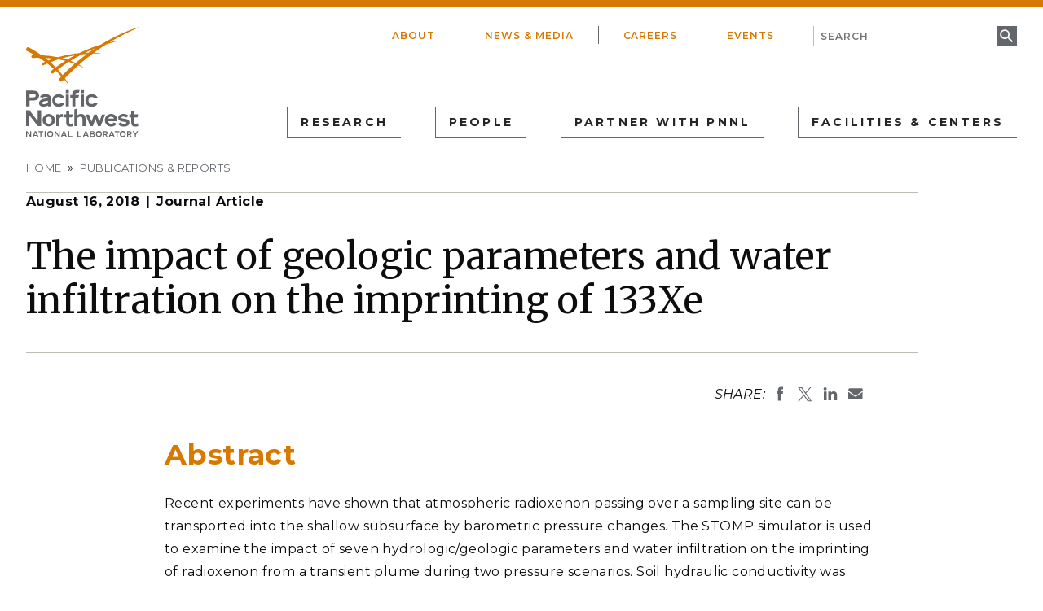

--- FILE ---
content_type: text/html; charset=UTF-8
request_url: https://www.pnnl.gov/publications/impact-geologic-parameters-and-water-infiltration-imprinting-133xe
body_size: 72859
content:


<!DOCTYPE html>
<html lang="en" dir="ltr" prefix="og: https://ogp.me/ns#" class="no-js">
  <head>
    <meta charset="utf-8" />
<link rel="canonical" href="https://www.pnnl.gov/publications/impact-geologic-parameters-and-water-infiltration-imprinting-133xe" />
<meta property="og:site_name" content="PNNL" />
<meta property="og:url" content="https://www.pnnl.gov/publications/impact-geologic-parameters-and-water-infiltration-imprinting-133xe" />
<meta property="og:title" content="The impact of geologic parameters and water infiltration on the imprinting of 133Xe" />
<meta property="og:updated_time" content="2019-01-02T04:00:00-0800" />
<meta property="article:publisher" content="https://www.facebook.com/PNNLgov" />
<meta property="article:published_time" content="2018-08-16T05:00:00-0700" />
<meta property="article:modified_time" content="2019-01-02T04:00:00-0800" />
<meta name="dcterms.title" content="The impact of geologic parameters and water infiltration on the imprinting of 133Xe" />
<meta name="dcterms.publisher" content="Pacific Northwest National Laboratory" />
<meta name="twitter:card" content="summary_large_image" />
<meta name="twitter:site" content="@PNNLab" />
<meta name="twitter:title" content="The impact of geologic parameters and water infiltration on the imprinting of 133Xe" />
<meta name="msvalidate.01" content="4929B4935AFFF75296D95B26EF075022" />
<meta name="facebook-domain-verification" content="7nelq0wikwqwb0kr5hla66xaol01zp" />
<meta name="google-site-verification" content="wEePteTXTZb6GZGMJpTKA2W8luCP4XYSEgGOmqCVy4M" />
<meta name="Generator" content="Drupal 9 (https://www.drupal.org)" />
<meta name="MobileOptimized" content="width" />
<meta name="HandheldFriendly" content="true" />
<meta name="viewport" content="width=device-width, initial-scale=1.0" />
<meta http-equiv="x-ua-compatible" content="ie=edge" />
<link rel="icon" href="/favicon.ico" type="image/vnd.microsoft.icon" />

    <title>The impact of geologic parameters and water infiltration on the imprinting of 133Xe | Journal Article | PNNL</title>
    <link rel="stylesheet" media="all" href="/core/themes/stable/css/system/components/ajax-progress.module.css?t94j38" />
<link rel="stylesheet" media="all" href="/core/themes/stable/css/system/components/autocomplete-loading.module.css?t94j38" />
<link rel="stylesheet" media="all" href="/core/themes/stable/css/system/components/js.module.css?t94j38" />
<link rel="stylesheet" media="all" href="/core/themes/stable/css/system/components/sticky-header.module.css?t94j38" />
<link rel="stylesheet" media="all" href="/core/themes/stable/css/system/components/system-status-counter.css?t94j38" />
<link rel="stylesheet" media="all" href="/core/themes/stable/css/system/components/system-status-report-counters.css?t94j38" />
<link rel="stylesheet" media="all" href="/core/themes/stable/css/system/components/system-status-report-general-info.css?t94j38" />
<link rel="stylesheet" media="all" href="/core/themes/stable/css/system/components/tabledrag.module.css?t94j38" />
<link rel="stylesheet" media="all" href="/core/themes/stable/css/system/components/tablesort.module.css?t94j38" />
<link rel="stylesheet" media="all" href="/core/themes/stable/css/system/components/tree-child.module.css?t94j38" />
<link rel="stylesheet" media="all" href="/modules/contrib/paragraphs/css/paragraphs.unpublished.css?t94j38" />
<link rel="stylesheet" media="all" href="//fonts.googleapis.com/css?family=Merriweather:300,400,400i,700,700i|Montserrat:300,300i,400,400i,500,500i,600,600i,700,700i,800,800i" />
<link rel="stylesheet" media="all" href="/themes/gesso/css/styles.css?t94j38" />

    <script type="application/json" data-drupal-selector="drupal-settings-json">{"path":{"baseUrl":"\/","scriptPath":null,"pathPrefix":"","currentPath":"node\/50730","currentPathIsAdmin":false,"isFront":false,"currentLanguage":"en"},"pluralDelimiter":"\u0003","suppressDeprecationErrors":true,"gtm":{"tagId":null,"settings":{"data_layer":"dataLayer","include_classes":false,"allowlist_classes":"","blocklist_classes":"","include_environment":false,"environment_id":"","environment_token":""},"tagIds":["GTM-KVQ4F9QJ"]},"gtag":{"tagId":"","consentMode":false,"otherIds":[],"events":[],"additionalConfigInfo":[]},"ajaxPageState":{"libraries":"gesso\/global,google_tag\/gtag,google_tag\/gtag.ajax,google_tag\/gtm,mathjax\/setup,paragraphs\/drupal.paragraphs.unpublished,pnnl_search\/search_auto_submit,system\/base","theme":"gesso","theme_token":null},"ajaxTrustedUrl":{"\/search":true},"mathjax":{"config_type":1,"config":{"tex2jax":{"inlineMath":[["\\(","\\)"]],"processEscapes":"true"},"showProcessingMessages":"false","messageStyle":"none"}},"user":{"uid":0,"permissionsHash":"5c066a186b8004ea69455bd34b614c2a7169e8fb6e87479a96422b110a6f8a4f"}}</script>
<script src="/themes/gesso/js/lib/modernizr.min.js?v=3.11.7"></script>
<script src="/core/assets/vendor/jquery/jquery.min.js?v=3.6.3"></script>
<script src="/core/misc/modernizr-additional-tests.js?v=3.11.7"></script>
<script src="/core/misc/polyfills/nodelist.foreach.js?v=9.5.11"></script>
<script src="/core/misc/polyfills/element.matches.js?v=9.5.11"></script>
<script src="/core/misc/polyfills/object.assign.js?v=9.5.11"></script>
<script src="/core/assets/vendor/css-escape/css.escape.js?v=1.5.1"></script>
<script src="/core/assets/vendor/es6-promise/es6-promise.auto.min.js?v=4.2.8"></script>
<script src="/core/assets/vendor/once/once.min.js?v=1.0.1"></script>
<script src="/core/assets/vendor/jquery-once/jquery.once.min.js?v=9.5.11"></script>
<script src="/core/misc/drupalSettingsLoader.js?v=9.5.11"></script>
<script src="/core/misc/drupal.js?v=9.5.11"></script>
<script src="/core/misc/drupal.init.js?v=9.5.11"></script>
<script src="/core/assets/vendor/tabbable/index.umd.min.js?v=5.3.3"></script>
<script src="/modules/contrib/google_tag/js/gtm.js?t94j38"></script>
<script src="/modules/contrib/google_tag/js/gtag.js?t94j38"></script>
<script src="/core/misc/progress.js?v=9.5.11"></script>
<script src="/core/misc/jquery.once.bc.js?v=9.5.11"></script>
<script src="/core/assets/vendor/loadjs/loadjs.min.js?v=4.2.0"></script>
<script src="/core/modules/responsive_image/js/responsive_image.ajax.js?v=9.5.11"></script>
<script src="/core/misc/ajax.js?v=9.5.11"></script>
<script src="/core/themes/stable/js/ajax.js?v=9.5.11"></script>
<script src="/modules/contrib/google_tag/js/gtag.ajax.js?t94j38"></script>


    <!-- Generate Favicons -->
    <link rel="apple-touch-icon" sizes="180x180" href="/apple-touch-icon.png">
    <link rel="icon" type="image/png" sizes="32x32" href="/favicon-32x32.png">
    <link rel="icon" type="image/png" sizes="16x16" href="/favicon-16x16.png">
    <link rel="manifest" href="/manifest.json">
    <link rel="mask-icon" href="/safari-pinned-tab.svg" color="#5bbad5">
    <meta name="msapplication-TileColor" content="#da532c">
    <meta name="theme-color" content="#ffffff">

  </head>
  <body class="path-node not-front node-page node-page--node-type-publication">
    <div class="skiplinks">
      <a href="#main" class="skiplinks__link visually-hidden focusable">Skip to main content</a>
    </div>
    <noscript><iframe src="https://www.googletagmanager.com/ns.html?id=GTM-KVQ4F9QJ"
                  height="0" width="0" style="display:none;visibility:hidden"></iframe></noscript>

      <div class="dialog-off-canvas-main-canvas" data-off-canvas-main-canvas>
    
<div class="layout-container">

  <header class="l-header" role="banner">
  <div class="l-constrain">
    <div class="l-header__primary">
      <div class="l-header__logo">
            <a class="site-name" href="https://www.pnnl.gov/" title="Home" rel="home">
  <h1 class="site-name__text">PNNL</h1>
</a>
        </div>
      <div class="l-header__primary-right">
        <div class="l-header__utility">
              

                    <ul class="menu menu--utility">
                          <li class="menu__item is-collapsed">
        <a href="/about" title="About" class="menu__link is-collapsed" data-drupal-link-system-path="node/158">About</a>
              </li>
                      <li class="menu__item">
        <a href="/news?news%5B0%5D=type%3A994&amp;news%5B1%5D=type%3A165&amp;news%5B2%5D=type%3A24&amp;news%5B3%5D=type%3A23" title="News &amp; Media" class="menu__link" data-drupal-link-query="{&quot;news&quot;:[&quot;type:994&quot;,&quot;type:165&quot;,&quot;type:24&quot;,&quot;type:23&quot;]}" data-drupal-link-system-path="node/27">News &amp; Media</a>
              </li>
                      <li class="menu__item is-collapsed">
        <a href="https://careers.pnnl.gov/" class="menu__link is-collapsed" title="Careers">Careers</a>
              </li>
                      <li class="menu__item">
        <a href="/events" title="Events" class="menu__link" data-drupal-link-system-path="node/150">Events</a>
              </li>
        </ul>
  


            <div class="l-header__search">
              <div class="site-search">
  <form class="vue-pnnl-search" data-drupal-selector="vue-pnnl-search" action="/search" method="get" id="vue-pnnl-search" accept-charset="UTF-8">
  

<div class="form-item form-item--textfield form-item--id-keyword js-form-item js-form-type-textfield js-form-item-keyword">
      
<label for="edit-keyword" class="form-item__label">
    Search
  </label>
        

<input class="search-form-autocomplete form-item__text" id="keyword" data-drupal-selector="edit-keyword" type="text" name="keyword" value="" size="64" maxlength="64" placeholder="Search">

        </div>

<div data-drupal-selector="edit-actions" class="form-actions form-wrapper js-form-wrapper" id="edit-actions">

<input data-drupal-selector="edit-submit" type="submit" id="edit-submit" value="Search" class="button js-form-submit">
</div>

</form>

</div>
          </div>
          <div class="l-header__search__mobile visually-hidden">
              <div class="site-search">
  <form class="vue-pnnl-search" data-drupal-selector="vue-pnnl-search-2" action="/search" method="get" id="vue-pnnl-search--2" accept-charset="UTF-8">
  

<div class="form-item form-item--textfield form-item--id-keyword js-form-item js-form-type-textfield js-form-item-keyword">
      
<label for="edit-keyword--2" class="form-item__label">
    Search
  </label>
        

<input class="search-form-autocomplete form-item__text" id="keyword" data-drupal-selector="edit-keyword" type="text" name="keyword" value="" size="64" maxlength="64" placeholder="Search">

        </div>

<div data-drupal-selector="edit-actions" class="form-actions form-wrapper js-form-wrapper" id="edit-actions--2">

<input data-drupal-selector="edit-submit" type="submit" id="edit-submit--2" value="Search" class="button js-form-submit">
</div>

</form>

</div>
          </div>
        </div>
        <div class="l-header__menu">
              

                    <ul class="menu menu--main">
                          <li class="menu__item has-subnav is-expanded">
        <span class="menu__link has-subnav is-expanded" title="Research">Research</span>
                                <ul class="menu menu__subnav">
                          <li class="menu__item has-subnav is-expanded">
        <a href="/scientific-discovery" class="menu__link has-subnav is-expanded" data-drupal-link-system-path="taxonomy/term/39">Scientific Discovery</a>
                                <ul class="menu menu__subnav">
                          <li class="menu__item has-subnav is-expanded">
        <a href="/biology" class="menu__link has-subnav is-expanded" data-drupal-link-system-path="taxonomy/term/93">Biology</a>
                                <ul class="menu menu__subnav">
                          <li class="menu__item">
        <a href="/chemical-biology" class="menu__link" data-drupal-link-system-path="taxonomy/term/251">Chemical Biology</a>
              </li>
                      <li class="menu__item">
        <a href="/computational-biology" class="menu__link" data-drupal-link-system-path="taxonomy/term/886">Computational Biology</a>
              </li>
                      <li class="menu__item">
        <a href="/ecosystem-science" class="menu__link" data-drupal-link-system-path="taxonomy/term/72">Ecosystem Science</a>
              </li>
                      <li class="menu__item has-subnav is-expanded">
        <a href="/human-health" class="menu__link has-subnav is-expanded" data-drupal-link-system-path="taxonomy/term/157">Human Health</a>
                                <ul class="menu menu__subnav">
                          <li class="menu__item">
        <a href="/cancer-biology" class="menu__link" data-drupal-link-system-path="taxonomy/term/243">Cancer Biology</a>
              </li>
                      <li class="menu__item">
        <a href="/exposure-science-pathogen-biology" class="menu__link" data-drupal-link-system-path="taxonomy/term/246">Exposure Science &amp; Pathogen Biology</a>
              </li>
        </ul>
  
              </li>
                      <li class="menu__item has-subnav is-expanded">
        <a href="/integrative-omics" class="menu__link has-subnav is-expanded" data-drupal-link-system-path="taxonomy/term/97">Integrative Omics</a>
                                <ul class="menu menu__subnav">
                          <li class="menu__item">
        <a href="/advanced-metabolomics" class="menu__link" data-drupal-link-system-path="taxonomy/term/249">Advanced Metabolomics</a>
              </li>
                      <li class="menu__item">
        <a href="/chemical-biology" class="menu__link" data-drupal-link-system-path="taxonomy/term/251">Chemical Biology</a>
              </li>
                      <li class="menu__item">
        <a href="/mass-spectrometry-based-measurement-technologies" class="menu__link" data-drupal-link-system-path="taxonomy/term/253">Mass Spectrometry-Based Measurement Technologies</a>
              </li>
                      <li class="menu__item">
        <a href="/spatial-and-single-cell-proteomics" class="menu__link" data-drupal-link-system-path="taxonomy/term/250">Spatial and Single-Cell Proteomics</a>
              </li>
                      <li class="menu__item">
        <a href="/structural-biology" class="menu__link" data-drupal-link-system-path="taxonomy/term/252">Structural Biology</a>
              </li>
        </ul>
  
              </li>
                      <li class="menu__item has-subnav is-expanded">
        <a href="/microbiome-science" class="menu__link has-subnav is-expanded" data-drupal-link-system-path="taxonomy/term/103">Microbiome Science</a>
                                <ul class="menu menu__subnav">
                          <li class="menu__item">
        <a href="/biofuels-bioproducts" class="menu__link" data-drupal-link-system-path="taxonomy/term/248">Biofuels &amp; Bioproducts</a>
              </li>
                      <li class="menu__item">
        <a href="/human-microbiome" class="menu__link" data-drupal-link-system-path="taxonomy/term/242">Human Microbiome</a>
              </li>
                      <li class="menu__item">
        <a href="/soil-microbiome" class="menu__link" data-drupal-link-system-path="taxonomy/term/241">Soil Microbiome</a>
              </li>
                      <li class="menu__item">
        <a href="/synthetic-biology" class="menu__link" data-drupal-link-system-path="taxonomy/term/247">Synthetic Biology</a>
              </li>
        </ul>
  
              </li>
                      <li class="menu__item">
        <a href="/predictive-phenomics" class="menu__link" data-drupal-link-system-path="taxonomy/term/2812">Predictive Phenomics</a>
              </li>
        </ul>
  
              </li>
                      <li class="menu__item has-subnav is-expanded">
        <a href="/chemistry" class="menu__link has-subnav is-expanded" data-drupal-link-system-path="taxonomy/term/42">Chemistry</a>
                                <ul class="menu menu__subnav">
                          <li class="menu__item">
        <a href="/computational-chemistry" class="menu__link" data-drupal-link-system-path="taxonomy/term/1003">Computational Chemistry</a>
              </li>
                      <li class="menu__item">
        <a href="/chemical-separations" class="menu__link" data-drupal-link-system-path="taxonomy/term/2581">Chemical Separations</a>
              </li>
                      <li class="menu__item">
        <a href="/chemical-physics" class="menu__link" data-drupal-link-system-path="taxonomy/term/174">Chemical Physics</a>
              </li>
                      <li class="menu__item">
        <a href="/catalysis" class="menu__link" data-drupal-link-system-path="taxonomy/term/45">Catalysis</a>
              </li>
        </ul>
  
              </li>
                      <li class="menu__item has-subnav is-expanded">
        <a href="/earth-coastal-science" class="menu__link has-subnav is-expanded" data-drupal-link-system-path="taxonomy/term/60">Earth &amp; Coastal Sciences</a>
                                <ul class="menu menu__subnav">
                          <li class="menu__item">
        <a href="/global-change" class="menu__link" data-drupal-link-system-path="taxonomy/term/2813">Global Change</a>
              </li>
                      <li class="menu__item has-subnav is-expanded">
        <a href="/atmospheric-science" class="menu__link has-subnav is-expanded" data-drupal-link-system-path="taxonomy/term/884">Atmospheric Science</a>
                                <ul class="menu menu__subnav">
                          <li class="menu__item">
        <a href="/atmospheric-aerosols" class="menu__link" data-drupal-link-system-path="taxonomy/term/964">Atmospheric Aerosols</a>
              </li>
                      <li class="menu__item">
        <a href="/human-earth-system-interactions" class="menu__link" data-drupal-link-system-path="taxonomy/term/891">Human-Earth System Interactions</a>
              </li>
                      <li class="menu__item">
        <a href="/modeling-earth-systems" class="menu__link" data-drupal-link-system-path="taxonomy/term/890">Modeling Earth Systems</a>
              </li>
        </ul>
  
              </li>
                      <li class="menu__item">
        <a href="/coastal-science" class="menu__link" data-drupal-link-system-path="taxonomy/term/75">Coastal Science</a>
              </li>
                      <li class="menu__item">
        <a href="/ecosystem-science" class="menu__link" data-drupal-link-system-path="taxonomy/term/72">Ecosystem Science</a>
              </li>
                      <li class="menu__item">
        <a href="/subsurface-science" class="menu__link" data-drupal-link-system-path="taxonomy/term/69">Subsurface Science</a>
              </li>
                      <li class="menu__item">
        <a href="/terrestrial-aquatics" class="menu__link" data-drupal-link-system-path="taxonomy/term/66">Terrestrial Aquatics</a>
              </li>
        </ul>
  
              </li>
                      <li class="menu__item has-subnav is-expanded">
        <a href="/materials-sciences" class="menu__link has-subnav is-expanded" data-drupal-link-system-path="taxonomy/term/48">Materials Sciences</a>
                                <ul class="menu menu__subnav">
                          <li class="menu__item">
        <a href="/materials-extreme-environments" class="menu__link" data-drupal-link-system-path="taxonomy/term/173">Materials in Extreme Environments</a>
              </li>
                      <li class="menu__item">
        <a href="https://www.pnnl.gov/nondestructive-examination" class="menu__link">Nondestructive Examination</a>
              </li>
                      <li class="menu__item">
        <a href="/precision-materials-design" class="menu__link" data-drupal-link-system-path="taxonomy/term/172">Precision Materials by Design</a>
              </li>
                      <li class="menu__item">
        <a href="/science-interfaces" class="menu__link" data-drupal-link-system-path="taxonomy/term/171">Science of Interfaces</a>
              </li>
                      <li class="menu__item has-subnav is-expanded">
        <a href="/smart-advanced-manufacturing" class="menu__link has-subnav is-expanded" data-drupal-link-system-path="taxonomy/term/163">Smart Advanced Manufacturing</a>
                                <ul class="menu menu__subnav">
                          <li class="menu__item">
        <a href="/cold-spray" class="menu__link" data-drupal-link-system-path="taxonomy/term/1002">Cold Spray</a>
              </li>
                      <li class="menu__item">
        <a href="/friction-stir-welding-processing" class="menu__link">Friction Stir Welding &amp; Processing</a>
              </li>
                      <li class="menu__item">
        <a href="/shape" class="menu__link" data-drupal-link-system-path="taxonomy/term/998">ShAPE</a>
              </li>
        </ul>
  
              </li>
        </ul>
  
              </li>
                      <li class="menu__item has-subnav is-expanded">
        <a href="/nuclear-particle-physics" class="menu__link has-subnav is-expanded" data-drupal-link-system-path="taxonomy/term/107">Nuclear &amp; Particle Physics</a>
                                <ul class="menu menu__subnav">
                          <li class="menu__item">
        <a href="/dark-matter" class="menu__link" data-drupal-link-system-path="taxonomy/term/111">Dark Matter</a>
              </li>
                      <li class="menu__item">
        <a href="/fusion-energy-science" class="menu__link" data-drupal-link-system-path="taxonomy/term/287">Fusion Energy Science</a>
              </li>
                      <li class="menu__item">
        <a href="/neutrino-physics" class="menu__link" data-drupal-link-system-path="taxonomy/term/113">Neutrino Physics</a>
              </li>
        </ul>
  
              </li>
                      <li class="menu__item">
        <a href="/quantum-information-sciences" class="menu__link" data-drupal-link-system-path="taxonomy/term/268">Quantum Information Sciences</a>
              </li>
        </ul>
  
              </li>
                      <li class="menu__item has-subnav is-expanded">
        <a href="/energy-resiliency" class="menu__link has-subnav is-expanded" data-drupal-link-system-path="taxonomy/term/41">Energy Resiliency</a>
                                <ul class="menu menu__subnav">
                          <li class="menu__item has-subnav is-expanded">
        <a href="/electric-grid-modernization" class="menu__link has-subnav is-expanded" data-drupal-link-system-path="taxonomy/term/53">Electric Grid Modernization</a>
                                <ul class="menu menu__subnav">
                          <li class="menu__item">
        <a href="/emergency-response" class="menu__link" data-drupal-link-system-path="taxonomy/term/65">Emergency Response</a>
              </li>
                      <li class="menu__item has-subnav is-expanded">
        <a href="/grid-analytics" class="menu__link has-subnav is-expanded" data-drupal-link-system-path="taxonomy/term/59">Grid Analytics</a>
                                <ul class="menu menu__subnav">
                          <li class="menu__item">
        <a href="/advanced-grid-modeling" class="menu__link" data-drupal-link-system-path="node/56441">AGM Program</a>
              </li>
                      <li class="menu__item">
        <a href="/grid-modeling-tools-and-capabilities" class="menu__link">Tools and Capabilities</a>
              </li>
        </ul>
  
              </li>
                      <li class="menu__item">
        <a href="/grid-architecture" class="menu__link" data-drupal-link-system-path="taxonomy/term/57">Grid Architecture</a>
              </li>
                      <li class="menu__item">
        <a href="/grid-cybersecurity" class="menu__link" data-drupal-link-system-path="taxonomy/term/62">Grid Cybersecurity</a>
              </li>
                      <li class="menu__item">
        <a href="/grid-energy-storage" class="menu__link" data-drupal-link-system-path="taxonomy/term/168">Grid Energy Storage</a>
              </li>
                      <li class="menu__item">
        <a href="/transmission" class="menu__link" data-drupal-link-system-path="taxonomy/term/158">Transmission</a>
              </li>
                      <li class="menu__item">
        <a href="/distribution" class="menu__link" data-drupal-link-system-path="taxonomy/term/55">Distribution</a>
              </li>
        </ul>
  
              </li>
                      <li class="menu__item has-subnav is-expanded">
        <a href="/energy-efficiency" class="menu__link has-subnav is-expanded" data-drupal-link-system-path="taxonomy/term/112">Energy Efficiency</a>
                                <ul class="menu menu__subnav">
                          <li class="menu__item">
        <a href="/appliance-and-equipment-standards" class="menu__link" data-drupal-link-system-path="taxonomy/term/261">Appliance and Equipment Standards</a>
              </li>
                      <li class="menu__item">
        <a href="/building-energy-codes" class="menu__link" data-drupal-link-system-path="taxonomy/term/233">Building Energy Codes</a>
              </li>
                      <li class="menu__item has-subnav is-expanded">
        <a href="/building-technologies" class="menu__link has-subnav is-expanded" data-drupal-link-system-path="taxonomy/term/237">Building Technologies</a>
                                <ul class="menu menu__subnav">
                          <li class="menu__item">
        <a href="/advanced-building-controls" class="menu__link" data-drupal-link-system-path="taxonomy/term/661">Advanced Building Controls</a>
              </li>
                      <li class="menu__item">
        <a href="/advanced-lighting" class="menu__link" data-drupal-link-system-path="taxonomy/term/120">Advanced Lighting</a>
              </li>
                      <li class="menu__item">
        <a href="/building-grid-integration" class="menu__link" data-drupal-link-system-path="taxonomy/term/114">Building-Grid Integration</a>
              </li>
        </ul>
  
              </li>
                      <li class="menu__item is-collapsed">
        <a href="/commercial-buildings" class="menu__link is-collapsed" data-drupal-link-system-path="taxonomy/term/254">Commercial Buildings</a>
              </li>
                      <li class="menu__item has-subnav is-expanded">
        <a href="/federal-buildings" class="menu__link has-subnav is-expanded" data-drupal-link-system-path="taxonomy/term/116">Federal Buildings</a>
                                <ul class="menu menu__subnav">
                          <li class="menu__item">
        <a href="/federal-performance-optimization" class="menu__link" data-drupal-link-system-path="taxonomy/term/266">Federal Performance Optimization</a>
              </li>
                      <li class="menu__item">
        <a href="/resilience-and-security" class="menu__link" data-drupal-link-system-path="taxonomy/term/264">Resilience and Security</a>
              </li>
        </ul>
  
              </li>
                      <li class="menu__item has-subnav is-expanded">
        <a href="/residential-buildings" class="menu__link has-subnav is-expanded" data-drupal-link-system-path="taxonomy/term/257">Residential Buildings</a>
                                <ul class="menu menu__subnav">
                          <li class="menu__item">
        <a href="/building-america-solution-center" class="menu__link" data-drupal-link-system-path="taxonomy/term/265">Building America Solution Center</a>
              </li>
                      <li class="menu__item">
        <a href="/energy-efficient-technology-integration" class="menu__link" data-drupal-link-system-path="taxonomy/term/259">Energy Efficient Technology Integration</a>
              </li>
                      <li class="menu__item">
        <a href="/home-energy-score" class="menu__link" data-drupal-link-system-path="taxonomy/term/258">Home Energy Score</a>
              </li>
        </ul>
  
              </li>
                      <li class="menu__item">
        <a href="/energy-efficient-technology-integration" class="menu__link" data-drupal-link-system-path="taxonomy/term/259">Energy Efficient Technology Integration</a>
              </li>
        </ul>
  
              </li>
                      <li class="menu__item has-subnav is-expanded">
        <a href="/energy-storage" class="menu__link has-subnav is-expanded" data-drupal-link-system-path="taxonomy/term/167">Energy Storage</a>
                                <ul class="menu menu__subnav">
                          <li class="menu__item">
        <a href="/electrochemical-energy-storage" class="menu__link" data-drupal-link-system-path="taxonomy/term/878">Electrochemical Energy Storage</a>
              </li>
                      <li class="menu__item">
        <a href="/flexible-loads-and-generation" class="menu__link" data-drupal-link-system-path="taxonomy/term/879">Flexible Loads and Generation</a>
              </li>
                      <li class="menu__item">
        <a href="/grid-integration-controls-and-architecture" class="menu__link" data-drupal-link-system-path="taxonomy/term/883">Grid Integration, Controls, and Architecture</a>
              </li>
                      <li class="menu__item">
        <a href="/regulation-policy-and-valuation" class="menu__link" data-drupal-link-system-path="taxonomy/term/882">Regulation, Policy, and Valuation</a>
              </li>
                      <li class="menu__item">
        <a href="/science-supporting-energy-storage" class="menu__link" data-drupal-link-system-path="taxonomy/term/880">Science Supporting Energy Storage</a>
              </li>
                      <li class="menu__item">
        <a href="/chemical-energy-storage" class="menu__link" data-drupal-link-system-path="taxonomy/term/881">Chemical Energy Storage</a>
              </li>
        </ul>
  
              </li>
                      <li class="menu__item has-subnav is-expanded">
        <a href="/environmental-management" class="menu__link has-subnav is-expanded" data-drupal-link-system-path="taxonomy/term/121">Environmental Management</a>
                                <ul class="menu menu__subnav">
                          <li class="menu__item">
        <a href="/waste-processing" class="menu__link" data-drupal-link-system-path="taxonomy/term/123">Waste Processing</a>
              </li>
                      <li class="menu__item">
        <a href="/radiation-measurement" class="menu__link" data-drupal-link-system-path="taxonomy/term/124">Radiation Measurement</a>
              </li>
                      <li class="menu__item">
        <a href="/environmental-remediation" class="menu__link" data-drupal-link-system-path="taxonomy/term/122">Environmental Remediation</a>
              </li>
        </ul>
  
              </li>
                      <li class="menu__item has-subnav is-expanded">
        <a href="/fossil-energy" class="menu__link has-subnav is-expanded" data-drupal-link-system-path="taxonomy/term/94">Fossil Energy</a>
                                <ul class="menu menu__subnav">
                          <li class="menu__item">
        <a href="/subsurface-energy-systems" class="menu__link" data-drupal-link-system-path="taxonomy/term/96">Subsurface Energy Systems</a>
              </li>
                      <li class="menu__item">
        <a href="/advanced-hydrocarbon-conversion" class="menu__link" data-drupal-link-system-path="taxonomy/term/98">Advanced Hydrocarbon Conversion</a>
              </li>
        </ul>
  
              </li>
                      <li class="menu__item has-subnav is-expanded">
        <a href="/nuclear-energy" class="menu__link has-subnav is-expanded" data-drupal-link-system-path="taxonomy/term/100">Nuclear Energy</a>
                                <ul class="menu menu__subnav">
                          <li class="menu__item">
        <a href="/fuel-cycle-research" class="menu__link" data-drupal-link-system-path="taxonomy/term/108">Fuel Cycle Research</a>
              </li>
                      <li class="menu__item">
        <a href="/advanced-reactors" class="menu__link" data-drupal-link-system-path="taxonomy/term/110">Advanced Reactors</a>
              </li>
                      <li class="menu__item">
        <a href="/reactor-operations" class="menu__link" data-drupal-link-system-path="taxonomy/term/104">Reactor Operations</a>
              </li>
                      <li class="menu__item">
        <a href="/reactor-licensing" class="menu__link" data-drupal-link-system-path="taxonomy/term/102">Reactor Licensing</a>
              </li>
        </ul>
  
              </li>
                      <li class="menu__item has-subnav is-expanded">
        <a href="/renewable-energy" class="menu__link has-subnav is-expanded" data-drupal-link-system-path="taxonomy/term/71">Renewable Energy</a>
                                <ul class="menu menu__subnav">
                          <li class="menu__item">
        <a href="/solar-energy" class="menu__link" data-drupal-link-system-path="taxonomy/term/83">Solar Energy</a>
              </li>
                      <li class="menu__item has-subnav is-expanded">
        <a href="/wind-energy" class="menu__link has-subnav is-expanded" data-drupal-link-system-path="taxonomy/term/74">Wind Energy</a>
                                <ul class="menu menu__subnav">
                          <li class="menu__item">
        <a href="/wind-resource-characterization" class="menu__link" data-drupal-link-system-path="taxonomy/term/236">Wind Resource Characterization</a>
              </li>
                      <li class="menu__item">
        <a href="/wildlife-and-wind" class="menu__link" data-drupal-link-system-path="taxonomy/term/224">Wildlife and Wind</a>
              </li>
                      <li class="menu__item">
        <a href="/wind-systems-integration" class="menu__link" data-drupal-link-system-path="taxonomy/term/2716">Wind Systems Integration</a>
              </li>
                      <li class="menu__item">
        <a href="/wind-data-management" class="menu__link" data-drupal-link-system-path="taxonomy/term/225">Wind Data Management</a>
              </li>
                      <li class="menu__item is-collapsed">
        <a href="/distributed-wind" class="menu__link is-collapsed" data-drupal-link-system-path="taxonomy/term/260">Distributed Wind</a>
              </li>
        </ul>
  
              </li>
                      <li class="menu__item has-subnav is-expanded">
        <a href="/marine-energy" class="menu__link has-subnav is-expanded" data-drupal-link-system-path="taxonomy/term/217">Marine Energy</a>
                                <ul class="menu menu__subnav">
                          <li class="menu__item">
        <a href="/environmental-monitoring-marine-energy" class="menu__link" data-drupal-link-system-path="taxonomy/term/231">Environmental Monitoring for Marine Energy</a>
              </li>
                      <li class="menu__item">
        <a href="/marine-biofouling-and-corrosion" class="menu__link" data-drupal-link-system-path="taxonomy/term/219">Marine Biofouling and Corrosion</a>
              </li>
                      <li class="menu__item">
        <a href="/marine-energy-resource-characterization" class="menu__link" data-drupal-link-system-path="taxonomy/term/239">Marine Energy Resource Characterization</a>
              </li>
                      <li class="menu__item">
        <a href="/testing-marine-energy" class="menu__link" data-drupal-link-system-path="taxonomy/term/230">Testing for Marine Energy</a>
              </li>
                      <li class="menu__item">
        <a href="/blue-economy" class="menu__link" data-drupal-link-system-path="taxonomy/term/218">The Blue Economy</a>
              </li>
        </ul>
  
              </li>
                      <li class="menu__item has-subnav is-expanded">
        <a href="/hydropower" class="menu__link has-subnav is-expanded" data-drupal-link-system-path="taxonomy/term/211">Hydropower</a>
                                <ul class="menu menu__subnav">
                          <li class="menu__item">
        <a href="/environmental-performance-hydropower" class="menu__link" data-drupal-link-system-path="taxonomy/term/213">Environmental Performance of Hydropower</a>
              </li>
                      <li class="menu__item">
        <a href="/hydropower-cybersecurity-and-digitalization" class="menu__link" data-drupal-link-system-path="taxonomy/term/214">Hydropower Cybersecurity and Digitalization</a>
              </li>
                      <li class="menu__item">
        <a href="/hydropower-and-electric-grid" class="menu__link" data-drupal-link-system-path="taxonomy/term/212">Hydropower and the Electric Grid</a>
              </li>
                      <li class="menu__item">
        <a href="/materials-science-hydropower" class="menu__link" data-drupal-link-system-path="taxonomy/term/215">Materials Science for Hydropower</a>
              </li>
                      <li class="menu__item">
        <a href="/pumped-storage-hydropower" class="menu__link" data-drupal-link-system-path="taxonomy/term/984">Pumped Storage Hydropower</a>
              </li>
                      <li class="menu__item">
        <a href="/water-hydropower-planning" class="menu__link" data-drupal-link-system-path="taxonomy/term/216">Water + Hydropower Planning</a>
              </li>
        </ul>
  
              </li>
                      <li class="menu__item">
        <a href="/grid-integration-renewable-energy" class="menu__link" data-drupal-link-system-path="taxonomy/term/888">Grid Integration of Renewable Energy</a>
              </li>
                      <li class="menu__item">
        <a href="/geothermal-energy" class="menu__link" data-drupal-link-system-path="taxonomy/term/80">Geothermal Energy</a>
              </li>
        </ul>
  
              </li>
                      <li class="menu__item has-subnav is-expanded">
        <a href="/transportation" class="menu__link has-subnav is-expanded" data-drupal-link-system-path="taxonomy/term/86">Transportation</a>
                                <ul class="menu menu__subnav">
                          <li class="menu__item has-subnav is-expanded">
        <a href="/bioenergy-technologies" class="menu__link has-subnav is-expanded" data-drupal-link-system-path="taxonomy/term/88">Bioenergy Technologies</a>
                                <ul class="menu menu__subnav">
                          <li class="menu__item">
        <a href="/algal-biofuels" class="menu__link" data-drupal-link-system-path="taxonomy/term/228">Algal Biofuels</a>
              </li>
                      <li class="menu__item">
        <a href="/aviation-biofuels" class="menu__link" data-drupal-link-system-path="taxonomy/term/227">Aviation Biofuels</a>
              </li>
                      <li class="menu__item">
        <a href="/waste-energy-and-products" class="menu__link" data-drupal-link-system-path="taxonomy/term/229">Waste-to-Energy and Products</a>
              </li>
        </ul>
  
              </li>
                      <li class="menu__item">
        <a href="/hydrogen-fuel-cells" class="menu__link" data-drupal-link-system-path="taxonomy/term/92">Hydrogen &amp; Fuel Cells</a>
              </li>
                      <li class="menu__item has-subnav is-expanded">
        <a href="/vehicle-technologies" class="menu__link has-subnav is-expanded" data-drupal-link-system-path="taxonomy/term/90">Vehicle Technologies</a>
                                <ul class="menu menu__subnav">
                          <li class="menu__item">
        <a href="/emission-control" class="menu__link" data-drupal-link-system-path="taxonomy/term/222">Emission Control</a>
              </li>
                      <li class="menu__item">
        <a href="/energy-efficient-mobility-systems" class="menu__link" data-drupal-link-system-path="taxonomy/term/221">Energy-Efficient Mobility Systems</a>
              </li>
                      <li class="menu__item">
        <a href="/lightweight-materials" class="menu__link" data-drupal-link-system-path="taxonomy/term/223">Lightweight Materials</a>
              </li>
                      <li class="menu__item">
        <a href="/vehicle-electrification" class="menu__link" data-drupal-link-system-path="taxonomy/term/220">Vehicle Electrification</a>
              </li>
                      <li class="menu__item">
        <a href="/vehicle-grid-integration" class="menu__link" data-drupal-link-system-path="taxonomy/term/2424">Vehicle Grid Integration</a>
              </li>
        </ul>
  
              </li>
        </ul>
  
              </li>
        </ul>
  
              </li>
                      <li class="menu__item has-subnav is-expanded">
        <a href="/national-security" class="menu__link has-subnav is-expanded" data-drupal-link-system-path="taxonomy/term/40">National Security</a>
                                <ul class="menu menu__subnav">
                          <li class="menu__item has-subnav is-expanded">
        <a href="/chemical-biothreat-signatures" class="menu__link has-subnav is-expanded" data-drupal-link-system-path="taxonomy/term/978">Chemical &amp; Biothreat Signatures</a>
                                <ul class="menu menu__subnav">
                          <li class="menu__item">
        <a href="/contraband-detection" class="menu__link" data-drupal-link-system-path="taxonomy/term/977">Contraband Detection</a>
              </li>
                      <li class="menu__item">
        <a href="/pathogen-science-detection" class="menu__link" data-drupal-link-system-path="taxonomy/term/971">Pathogen Science &amp; Detection</a>
              </li>
                      <li class="menu__item">
        <a href="/explosives-detection" class="menu__link" data-drupal-link-system-path="taxonomy/term/64">Explosives Detection</a>
              </li>
                      <li class="menu__item">
        <a href="/threat-agnostic-biodefense" class="menu__link" data-drupal-link-system-path="taxonomy/term/992">Threat-Agnostic Biodefense</a>
              </li>
        </ul>
  
              </li>
                      <li class="menu__item has-subnav is-expanded">
        <a href="/cybersecurity" class="menu__link has-subnav is-expanded" data-drupal-link-system-path="taxonomy/term/43">Cybersecurity</a>
                                <ul class="menu menu__subnav">
                          <li class="menu__item">
        <a href="/discovery-and-insight" class="menu__link" data-drupal-link-system-path="taxonomy/term/267">Discovery and Insight</a>
              </li>
                      <li class="menu__item">
        <a href="/proactive-defense" class="menu__link" data-drupal-link-system-path="taxonomy/term/269">Proactive Defense</a>
              </li>
                      <li class="menu__item">
        <a href="/trusted-systems" class="menu__link" data-drupal-link-system-path="taxonomy/term/270">Trusted Systems</a>
              </li>
        </ul>
  
              </li>
                      <li class="menu__item">
        <a href="/nuclear-material-science" class="menu__link" data-drupal-link-system-path="taxonomy/term/974">Nuclear Material Science</a>
              </li>
                      <li class="menu__item has-subnav is-expanded">
        <a href="/nuclear-nonproliferation" class="menu__link has-subnav is-expanded" data-drupal-link-system-path="taxonomy/term/52">Nuclear Nonproliferation</a>
                                <ul class="menu menu__subnav">
                          <li class="menu__item">
        <a href="/radiological-nuclear-detection" class="menu__link" data-drupal-link-system-path="taxonomy/term/70">Radiological &amp; Nuclear Detection</a>
              </li>
                      <li class="menu__item">
        <a href="/nuclear-forensics" class="menu__link" data-drupal-link-system-path="taxonomy/term/970">Nuclear Forensics</a>
              </li>
                      <li class="menu__item">
        <a href="/ultra-sensitive-nuclear-measurements" class="menu__link" data-drupal-link-system-path="taxonomy/term/987">Ultra-Sensitive Nuclear Measurements</a>
              </li>
                      <li class="menu__item">
        <a href="/nuclear-explosion-monitoring" class="menu__link" data-drupal-link-system-path="taxonomy/term/991">Nuclear Explosion Monitoring</a>
              </li>
                      <li class="menu__item">
        <a href="/global-nuclear-radiological-security" class="menu__link" data-drupal-link-system-path="taxonomy/term/997">Global Nuclear &amp; Radiological Security</a>
              </li>
        </ul>
  
              </li>
                      <li class="menu__item has-subnav is-expanded">
        <a href="/stakeholder-engagement" class="menu__link has-subnav is-expanded" data-drupal-link-system-path="taxonomy/term/54">Stakeholder Engagement</a>
                                <ul class="menu menu__subnav">
                          <li class="menu__item">
        <a href="/disaster-recovery" class="menu__link" data-drupal-link-system-path="taxonomy/term/981">Disaster Recovery</a>
              </li>
                      <li class="menu__item">
        <a href="/global-collaborations" class="menu__link" data-drupal-link-system-path="taxonomy/term/982">Global Collaborations</a>
              </li>
                      <li class="menu__item">
        <a href="/legislative-and-regulatory-analysis" class="menu__link" data-drupal-link-system-path="taxonomy/term/983">Legislative and Regulatory Analysis</a>
              </li>
                      <li class="menu__item">
        <a href="/technical-training" class="menu__link" data-drupal-link-system-path="taxonomy/term/56">Technical Training</a>
              </li>
        </ul>
  
              </li>
                      <li class="menu__item has-subnav is-expanded">
        <a href="/systems-integration-deployment" class="menu__link has-subnav is-expanded" data-drupal-link-system-path="taxonomy/term/968">Systems Integration &amp; Deployment</a>
                                <ul class="menu menu__subnav">
                          <li class="menu__item">
        <a href="/additive-manufacturing" class="menu__link" data-drupal-link-system-path="taxonomy/term/976">Additive Manufacturing</a>
              </li>
                      <li class="menu__item">
        <a href="/deployed-technologies" class="menu__link" data-drupal-link-system-path="taxonomy/term/990">Deployed Technologies</a>
              </li>
                      <li class="menu__item">
        <a href="/rapid-prototyping" class="menu__link" data-drupal-link-system-path="taxonomy/term/975">Rapid Prototyping</a>
              </li>
                      <li class="menu__item">
        <a href="/systems-engineering" class="menu__link" data-drupal-link-system-path="taxonomy/term/986">Systems Engineering</a>
              </li>
        </ul>
  
              </li>
                      <li class="menu__item has-subnav is-expanded">
        <a href="/threat-analysis" class="menu__link has-subnav is-expanded" data-drupal-link-system-path="taxonomy/term/969">Threat Analysis</a>
                                <ul class="menu menu__subnav">
                          <li class="menu__item has-subnav is-expanded">
        <a href="/advanced-wireless-security" class="menu__link has-subnav is-expanded" data-drupal-link-system-path="taxonomy/term/980">Advanced Wireless Security</a>
                                <ul class="menu menu__subnav">
                          <li class="menu__item">
        <a href="/5g-security" class="menu__link" data-drupal-link-system-path="taxonomy/term/979">5G Security</a>
              </li>
                      <li class="menu__item">
        <a href="/rf-signal-detection-exploitation" class="menu__link" data-drupal-link-system-path="taxonomy/term/989">RF Signal Detection &amp; Exploitation</a>
              </li>
        </ul>
  
              </li>
                      <li class="menu__item">
        <a href="/border-security" class="menu__link" data-drupal-link-system-path="taxonomy/term/2874">Border Security</a>
              </li>
                      <li class="menu__item">
        <a href="/internet-things" class="menu__link" data-drupal-link-system-path="taxonomy/term/972">Internet of Things</a>
              </li>
                      <li class="menu__item">
        <a href="/maritime-security" class="menu__link" data-drupal-link-system-path="taxonomy/term/1004">Maritime Security</a>
              </li>
                      <li class="menu__item">
        <a href="/millimeter-wave" class="menu__link" data-drupal-link-system-path="taxonomy/term/2783">Millimeter Wave</a>
              </li>
                      <li class="menu__item">
        <a href="/mission-risk-and-resilience" class="menu__link" data-drupal-link-system-path="taxonomy/term/988">Mission Risk and Resilience</a>
              </li>
        </ul>
  
              </li>
        </ul>
  
              </li>
                      <li class="menu__item has-subnav is-expanded">
        <a href="/data-science-computing" class="menu__link has-subnav is-expanded" data-drupal-link-system-path="taxonomy/term/78">Data Science &amp; Computing</a>
                                <ul class="menu menu__subnav">
                          <li class="menu__item">
        <a href="/artificial-intelligence" class="menu__link" data-drupal-link-system-path="taxonomy/term/208">Artificial Intelligence</a>
              </li>
                      <li class="menu__item">
        <a href="/graph-and-data-analytics" class="menu__link" data-drupal-link-system-path="taxonomy/term/81">Graph and Data Analytics</a>
              </li>
                      <li class="menu__item">
        <a href="/software-engineering" class="menu__link" data-drupal-link-system-path="taxonomy/term/85">Software Engineering</a>
              </li>
                      <li class="menu__item">
        <a href="/computational-mathematics-statistics" class="menu__link" data-drupal-link-system-path="taxonomy/term/89">Computational Mathematics &amp; Statistics</a>
              </li>
                      <li class="menu__item has-subnav is-expanded">
        <a href="/future-computing-technologies" class="menu__link has-subnav is-expanded" data-drupal-link-system-path="taxonomy/term/160">Future Computing Technologies</a>
                                <ul class="menu menu__subnav">
                          <li class="menu__item">
        <a href="/adaptive-autonomous-systems" class="menu__link" data-drupal-link-system-path="taxonomy/term/2782">Adaptive Autonomous Systems</a>
              </li>
        </ul>
  
              </li>
        </ul>
  
              </li>
                      <li class="menu__item">
        <a href="/lab-objectives" class="menu__link" data-drupal-link-system-path="node/22">Lab Objectives</a>
              </li>
                      <li class="menu__item">
        <a href="/publications-reports" class="menu__link" data-drupal-link-system-path="node/28">Publications &amp; Reports</a>
              </li>
                      <li class="menu__item">
        <a href="/featured-research" class="menu__link" data-drupal-link-system-path="node/68041">Featured Research</a>
              </li>
        </ul>
  
              </li>
                      <li class="menu__item has-subnav is-expanded">
        <span class="single-column menu__link has-subnav is-expanded" title="People">People</span>
                                <ul class="menu menu__subnav">
                          <li class="menu__item">
        <a href="/inventors" title="Inventors" class="menu__link" data-drupal-link-system-path="node/181">Inventors</a>
              </li>
                      <li class="menu__item">
        <a href="/lab-leadership" title="Lab Leadership" class="menu__link" data-drupal-link-system-path="node/170">Lab Leadership</a>
              </li>
                      <li class="menu__item">
        <a href="/senior-research-fellows" class="menu__link" data-drupal-link-system-path="node/1272">Lab Fellows</a>
              </li>
                      <li class="menu__item">
        <a href="/staff-accomplishments" class="menu__link" data-drupal-link-system-path="node/57175">Staff Accomplishments</a>
              </li>
        </ul>
  
              </li>
                      <li class="menu__item has-subnav is-expanded">
        <span class="menu__link has-subnav is-expanded" title="Partner with PNNL">Partner with PNNL</span>
                                <ul class="menu menu__subnav">
                          <li class="menu__item has-subnav is-expanded">
        <a href="/education" title="Education partnerships at PNNL" class="menu__link has-subnav is-expanded" data-drupal-link-system-path="node/171">Education</a>
                                <ul class="menu menu__subnav">
                          <li class="menu__item is-collapsed">
        <a href="/undergraduate-students" class="menu__link is-collapsed" data-drupal-link-system-path="node/270312">Undergraduate Students</a>
              </li>
                      <li class="menu__item is-collapsed">
        <a href="/graduate-students" class="menu__link is-collapsed" data-drupal-link-system-path="node/270313">Graduate Students</a>
              </li>
                      <li class="menu__item is-collapsed">
        <a href="/post-graduate-students" class="menu__link is-collapsed" data-drupal-link-system-path="node/271166">Post-graduate Students</a>
              </li>
                      <li class="menu__item is-collapsed">
        <a href="/university-faculty" class="menu__link is-collapsed" data-drupal-link-system-path="node/270316">University Faculty</a>
              </li>
                      <li class="menu__item is-collapsed">
        <a href="/university-partnerships" class="menu__link is-collapsed" data-drupal-link-system-path="node/270317">University Partnerships</a>
              </li>
                      <li class="menu__item is-collapsed">
        <a href="/k-12-educators-and-students" class="menu__link is-collapsed" data-drupal-link-system-path="node/270314">K-12 Educators and Students</a>
              </li>
                      <li class="menu__item has-subnav is-expanded">
        <a href="/stem-education" class="menu__link has-subnav is-expanded" data-drupal-link-system-path="node/184">STEM Education</a>
                                <ul class="menu menu__subnav">
                          <li class="menu__item is-collapsed">
        <a href="/stem-workforce-development" class="menu__link is-collapsed" data-drupal-link-system-path="node/59318">STEM Workforce Development</a>
              </li>
                      <li class="menu__item is-collapsed">
        <a href="/stem-outreach" class="menu__link is-collapsed" data-drupal-link-system-path="node/59128">STEM Outreach</a>
              </li>
        </ul>
  
              </li>
                      <li class="menu__item">
        <a href="/internships" class="menu__link" data-drupal-link-system-path="node/168">Internships</a>
              </li>
        </ul>
  
              </li>
                      <li class="menu__item has-subnav is-expanded">
        <a href="/community" title="Community" class="menu__link has-subnav is-expanded" data-drupal-link-system-path="node/183">Community</a>
                                <ul class="menu menu__subnav">
                          <li class="menu__item">
        <a href="/regional-impact" class="menu__link" data-drupal-link-system-path="node/210451">Regional Impact</a>
              </li>
                      <li class="menu__item">
        <a href="/philanthropy" class="menu__link" data-drupal-link-system-path="node/185">Philanthropy</a>
              </li>
                      <li class="menu__item">
        <a href="/volunteering" class="menu__link" data-drupal-link-system-path="node/187">Volunteering</a>
              </li>
        </ul>
  
              </li>
                      <li class="menu__item has-subnav is-expanded">
        <a href="/industry" class="menu__link has-subnav is-expanded" data-drupal-link-system-path="node/709567">Industry</a>
                                <ul class="menu menu__subnav">
                          <li class="menu__item">
        <a href="/industry/why-partner-pnnl" class="menu__link" data-drupal-link-system-path="node/709570">Why Partner with PNNL </a>
              </li>
                      <li class="menu__item">
        <a href="/industry/explore-types-engagement" class="menu__link" data-drupal-link-system-path="node/709568">Explore Types of Engagement </a>
              </li>
                      <li class="menu__item">
        <a href="/industry/how-partner-us" class="menu__link" data-drupal-link-system-path="node/709569">How to Partner with Us </a>
              </li>
                      <li class="menu__item">
        <a href="/available-technologies" class="menu__link" data-drupal-link-system-path="node/60928">Available Technologies</a>
              </li>
                      <li class="menu__item">
        <a href="/procurement" class="menu__link" data-drupal-link-system-path="node/267868">Procurement</a>
              </li>
        </ul>
  
              </li>
        </ul>
  
              </li>
                      <li class="menu__item has-subnav is-expanded">
        <span class="menu__link has-subnav is-expanded" title="Facilities">Facilities &amp; Centers</span>
                                <ul class="menu menu__subnav">
                          <li class="menu__item has-subnav is-expanded">
        <a href="/facilities" class="menu__link has-subnav is-expanded" data-drupal-link-system-path="node/50888">All Facilities</a>
                                <ul class="menu menu__subnav">
                          <li class="menu__item">
        <a href="/atmospheric-radiation-measurement-user-facility" title="Atmospheric Radiation Measurement Research Facility" class="menu__link" data-drupal-link-system-path="node/155">Atmospheric Radiation Measurement User Facility</a>
              </li>
                      <li class="menu__item">
        <a href="/electricity-infrastructure-operations-center" class="menu__link" title="Electricity Infrastructure Operations Center " data-drupal-link-system-path="node/108">Electricity Infrastructure Operations Center </a>
              </li>
                      <li class="menu__item">
        <a href="/energy-sciences-center" class="menu__link" title="Energy Sciences Center" data-drupal-link-system-path="node/1377">Energy Sciences Center</a>
              </li>
                      <li class="menu__item">
        <a href="/environmental-molecular-sciences-laboratory" class="menu__link" title="Environmental Molecular Sciences Laboratory" data-drupal-link-system-path="node/154">Environmental Molecular Sciences Laboratory</a>
              </li>
                      <li class="menu__item">
        <a href="/projects/grid-storage-launchpad" title="Grid Storage Launchpad" class="menu__link" data-drupal-link-system-path="node/272854">Grid Storage Launchpad</a>
              </li>
                      <li class="menu__item">
        <a href="/projects/institute-integrated-catalysis" title="Institute for Integrated Catalysis" class="menu__link" data-drupal-link-system-path="node/59927">Institute for Integrated Catalysis</a>
              </li>
                      <li class="menu__item">
        <a href="/interdiction-technology-and-integration-laboratory" class="menu__link" title="Interdiction Technology and Integration Laboratory" data-drupal-link-system-path="node/67492">Interdiction Technology and Integration Laboratory</a>
              </li>
                      <li class="menu__item">
        <a href="/portland-research-center" class="menu__link" data-drupal-link-system-path="node/270331">PNNL Portland Research Center</a>
              </li>
                      <li class="menu__item">
        <a href="/pnnl-seattle" class="menu__link" title="PNNL Seattle Research Center" data-drupal-link-system-path="node/57328">PNNL Seattle Research Center</a>
              </li>
                      <li class="menu__item">
        <a href="/pnnl-sequim" title="PNNL-Sequim (Marine and Coastal Research)" class="menu__link" data-drupal-link-system-path="node/70405">PNNL-Sequim (Marine and Coastal Research)</a>
              </li>
                      <li class="menu__item">
        <a href="/radiochemical-processing-laboratory" class="menu__link" title="Radiochemical Processing Laboratory " data-drupal-link-system-path="node/110">Radiochemical Processing Laboratory </a>
              </li>
                      <li class="menu__item">
        <a href="/shallow-underground-laboratory" class="menu__link" title="Shallow Underground Laboratory " data-drupal-link-system-path="node/105">Shallow Underground Laboratory</a>
              </li>
        </ul>
  
              </li>
        </ul>
  
              </li>
        </ul>
  


          </div>
      </div>
    </div>
  </div>
</header>


  

  

  <div class="l-highlighted">
  <div class="l-constrain">
        <div data-drupal-messages-fallback class="hidden"></div>

    </div>
</div>

  

  <main id="main" class="main" role="main" tabindex="-1">
    <div class="l-preface">
  <div class="l-constrain">
        
    </div>
</div>
    <div class="l-content">
      

  
  
  
      











<div class="l-story">
  <div class="l-constrain">
    <div class="l-story__header">
      

  
  
  
      
  <nav class="breadcrumb " role="navigation" aria-labelledby="breadcrumb-label">
  <h2 class="breadcrumb__title visually-hidden" id="breadcrumb-label">Breadcrumb</h2>
  <ol class="breadcrumb__list">
          <li class="breadcrumb__item">
                  <a class="breadcrumb__link" href="/">Home</a>
              </li>
          <li class="breadcrumb__item">
                  <a class="breadcrumb__link" href="/publications-reports">Publications &amp; Reports</a>
              </li>
      </ol>
</nav>

  
  
  

          <div class="l-image-header has-no-image " style="border-bottom-color:;">
  <div class="l-image-header__main">
        <div class="l-image-header__main-inner">
              <div class="l-image-header__superscript">
            <div class="meta ">
            <div class="meta__item">August 16, 2018</div>
                <div class="meta__item">Journal Article</div>
      </div>
        </div>
            <div class="l-image-header__content">
            
<h2 class="node node--type-publication    node--display-mode-full feature-title">
    <span>The impact of geologic parameters and water infiltration on the imprinting of 133Xe</span>

  </h2>
  <div class="feature-subtitle"></div>

      </div>
              <div class="l-image-header__subscript">
            <div class="meta meta--light">
  </div>
        </div>
          </div>
  </div>
  </div>
      </div>
  </div>
    <div class="l-constrain l-constrain--extra-narrow">
    <div class="l-story__wrapper">
      <div class="l-story__body">
              
<div class="social-share">
  <span>Share:</span>
  <a href="https://www.facebook.com/dialog/share?app_id=269100523864066&amp;display=popup&amp;href=https%3A%2F%2Fwww.pnnl.gov%2Fpublications%2Fimpact-geologic-parameters-and-water-infiltration-imprinting-133xe" class="social-share__link social-share__link--facebook" target="_blank">Share on Facebook</a>
  <a href="http://twitter.com/share?url=https%3A%2F%2Fwww.pnnl.gov%2Fpublications%2Fimpact-geologic-parameters-and-water-infiltration-imprinting-133xe&text=The%20impact%20of%20geologic%20parameters%20and%20water%20infiltration%20on%20the%20imprinting%20of%20133Xe" class="social-share__link social-share__link--twitterx" target="_blank">Share
    on X (formerly Twitter)</a>
  <a href="https://www.linkedin.com/sharing/share-offsite/?url=https%3A%2F%2Fwww.pnnl.gov%2Fpublications%2Fimpact-geologic-parameters-and-water-infiltration-imprinting-133xe&text=The%20impact%20of%20geologic%20parameters%20and%20water%20infiltration%20on%20the%20imprinting%20of%20133Xe" class="social-share__link social-share__link--linkedin" target="_blank">Share
on LinkedIn</a>
  <a href="mailto:?&subject=The%20impact%20of%20geologic%20parameters%20and%20water%20infiltration%20on%20the%20imprinting%20of%20133Xe&body=https%3A%2F%2Fwww.pnnl.gov%2Fpublications%2Fimpact-geologic-parameters-and-water-infiltration-imprinting-133xe" class="social-share__link social-share__link--mail">Email
    To:</a>
</div>

        
    
      <section class="paragraph paragraph--type-content-embed paragraph--display-mode-default l-section">
  
  
  
            <div class="l-section__content">
      
      <div class="custom-table"><div class="tex2jax_process"><h2 id="abstract-head">Abstract</h2>Recent experiments have shown that atmospheric radioxenon passing over a sampling site can be transported into the shallow subsurface by barometric pressure changes. The STOMP simulator is used to examine the impact of seven hydrologic/geologic parameters and water infiltration on the imprinting of radioxenon from a transient plume during two pressure scenarios. Soil hydraulic conductivity was found to be the dominant factor in the amount of xenon imprinted to two meters, particularly in the case when plume passage coincides with increasing pressure.</div></div>

  
      </div>
  
  
  </section>

                <section class="l-section l-section--borders">
  
  
  
            <div class="l-section__content">
      
        <p><em>
          Revised: January 2, 2019 |
        Published: August 16, 2018</em>
  </p>
  
  


<div class="field field--name-field-citation field--type-text-long field--label-hidden">
          <div class="field__item"><div class="tex2jax_process"><h2 id="citation-head">Citation</h2><span class="citation-authors">Johnson C.M., J.D. Lowrey, M.L. Rockhold, and S.R. Waichler. 2018.</span><span class="citation-publication-container"> <span class="citation-title">The impact of geologic parameters and water infiltration on the imprinting of 133Xe.</span> <i>Journal of Radioanalytical and Nuclear Chemistry</i> 318, no. 1:131-137.</span> <span class="citation-pnnl-id">PNNL-SA-133423.</span> <span class="citation-doi"><a href="https://www.doi.org/10.1007/s10967-018-6069-9">doi:10.1007/s10967-018-6069-9</a></span></div></div>
    </div>

  

  
      </div>
  
  
  </section>
            </div>
          </div>
  </div>
</div>




<div class="hidden">
  
</div>

  
  
  

  </div>
    
  </main>

  <footer class="l-footer" role="contentinfo">
  <div class="l-constrain l-constrain--narrow">
    <div class="l-footer__top">
      <div class="l-footer__top-first">
            <a class="site-name" href="https://www.pnnl.gov/" title="Home" rel="home">
  <h1 class="site-name__text">PNNL</h1>
</a>
        </div>
      <div class="l-footer__top-second">
            

                    <ul class="menu menu--footer">
                          <li class="menu__item has-subnav is-expanded">
        <span class="menu__link has-subnav is-expanded">Get in Touch</span>
                                <ul class="menu menu__subnav">
                          <li class="menu__item">
        <a href="/contacts" title="Contact" class="menu__link" data-drupal-link-system-path="node/1281">Contact</a>
              </li>
                      <li class="menu__item">
        <a href="https://careers.pnnl.gov" class="menu__link" title="Careers">Careers</a>
              </li>
                      <li class="menu__item">
        <a href="https://www.pnnl.gov/business/" class="menu__link">Doing Business</a>
              </li>
                      <li class="menu__item">
        <a href="https://www.pnnl.gov/pnnl-annual-site-environmental-report" class="menu__link">Environmental Reports</a>
              </li>
                      <li class="menu__item">
        <a href="/security-privacy" title="Security &amp; Privacy" class="menu__link" data-drupal-link-system-path="node/1373">Security &amp; Privacy</a>
              </li>
                      <li class="menu__item">
        <a href="https://www.energy.gov/vulnerability-disclosure-policy" class="menu__link">Vulnerability Disclosure Policy</a>
              </li>
                      <li class="menu__item">
        <a href="/notice-to-applicants" class="menu__link" data-drupal-link-system-path="node/678508">Notice to Applicants</a>
              </li>
        </ul>
  
              </li>
                      <li class="menu__item has-subnav is-expanded">
        <span class="menu__link has-subnav is-expanded">Research</span>
                                <ul class="menu menu__subnav">
                          <li class="menu__item">
        <a href="/scientific-discovery" title="Scientific Discovery" class="menu__link" data-drupal-link-system-path="taxonomy/term/39">Scientific Discovery</a>
              </li>
                      <li class="menu__item">
        <a href="/energy-resiliency" title="Energy Resiliency" class="menu__link" data-drupal-link-system-path="taxonomy/term/41">Energy Resiliency</a>
              </li>
                      <li class="menu__item">
        <a href="/national-security" title="National Security" class="menu__link" data-drupal-link-system-path="taxonomy/term/40">National Security</a>
              </li>
        </ul>
  
              </li>
        </ul>
  


        </div>
      <div class="l-footer__top-third">
                  <a href="/subscribe-pnnl-news" class="l-footer__subscribe" target="_blank">Subscribe to PNNL News</a>
              </div>
    </div>
    <div class="l-footer__bottom">
      <div class="l-footer__bottom-first">
        <a href="https://www.energy.gov/" class="l-footer__logo l-footer__logo--doe">Department of Energy Logo</a>
        <a href="https://www.battelle.org/" class="l-footer__logo l-footer__logo--battelle">Battelle Logo</a>
      </div>
      <div class="l-footer__bottom-second">
            <div class="copyright">
  Pacific Northwest National Laboratory
(PNNL) is managed and operated by Battelle for the Department of Energy
</div>
  
      </div>
      <div class="l-footer__bottom-third">
            

                    <ul class="menu menu--social">
                          <li class="menu__item">
        <a href="http://www.youtube.com/user/PNNLgov" class="menu__link--youtube menu__link" target="_blank">YouTube</a>
              </li>
                      <li class="menu__item">
        <a href="http://www.facebook.com/PNNLgov" class="menu__link--facebook menu__link" target="_blank">Facebook</a>
              </li>
                      <li class="menu__item">
        <a href="http://twitter.com/PNNLab" class="menu__link--twitterx menu__link" target="_blank">X (formerly Twitter)</a>
              </li>
                      <li class="menu__item">
        <a href="https://www.instagram.com/pnnlab" class="menu__link--instagram menu__link" target="_blank">Instagram</a>
              </li>
                      <li class="menu__item">
        <a href="https://www.linkedin.com/company/pacific-northwest-national-laboratory" class="menu__link--linkedin menu__link" target="_blank">LinkedIn</a>
              </li>
        </ul>
  


        </div>
    </div>
  </div>
</footer>

</div>

  </div>

    
    <script src="/modules/contrib/mathjax/js/config.js?v=9.5.11"></script>
<script src="https://cdnjs.cloudflare.com/ajax/libs/mathjax/2.7.0/MathJax.js?config=TeX-AMS-MML_HTMLorMML"></script>
<script src="/modules/contrib/mathjax/js/setup.js?v=9.5.11"></script>
<script src="/themes/gesso/js/caption.js?v=9.5.11"></script>
<script src="/themes/gesso/js/homepage.js?v=9.5.11"></script>
<script src="/themes/gesso/js/image-gallery.js?v=9.5.11"></script>
<script src="/themes/gesso/js/lib/accessibleMegaMenu.js?v=9.5.11"></script>
<script src="/themes/gesso/js/lib/slick.min.js?v=9.5.11"></script>
<script src="/themes/gesso/js/menus.js?v=9.5.11"></script>
<script src="/themes/gesso/js/multi-search.js?v=9.5.11"></script>
<script src="/themes/gesso/js/scripts.js?v=9.5.11"></script>

  </body>
</html>


--- FILE ---
content_type: image/svg+xml
request_url: https://www.pnnl.gov/themes/gesso/images/social-icon-linkedin--gray.svg
body_size: 1399
content:
<?xml version="1.0" encoding="UTF-8"?>
<svg width="25px" height="25px" viewBox="0 0 25 25" version="1.1" xmlns="http://www.w3.org/2000/svg" xmlns:xlink="http://www.w3.org/1999/xlink">
    <title>social-icon-linkedin</title>
    <g id="Page-1" stroke="none" stroke-width="1" fill="none" fill-rule="evenodd">
        <g id="social-icon-linkedin">
            <rect id="Rectangle" x="0" y="0" width="25" height="25"></rect>
            <path d="M6.4,8.4 L6.4,8.4 C5.92175834,8.4300066 5.45145289,8.26701114 5.0943466,7.94749498 C4.7372403,7.62797882 4.52315252,7.17862244 4.49997187,6.7 L4.49997187,6.7 L4.49997187,6.6 C4.49732091,6.12179404 4.68610279,5.66239875 5.02425077,5.32425077 C5.36239875,4.98610279 5.82179404,4.79732091 6.3,4.79997187 L6.4,4.79997187 C6.87820596,4.79732091 7.33760125,4.98610279 7.67574923,5.32425077 C8.01389721,5.66239875 8.20267909,6.12179404 8.2,6.6 C8.23470326,7.49558605 7.58716228,8.27263523 6.7,8.4 L6.4,8.4 Z M8.1,20.2 L4.7,20.2 L4.7,9.8 L8.1,9.8 L8.1,20.2 Z M20.5,20.2 L17,20.2 L17,14.7 C17,13.3 16.5,12.4 15.3,12.4 C14.5167733,12.4129838 13.8132261,12.8820153 13.5,13.6 C13.417524,13.8924836 13.3837393,14.1965457 13.4,14.5 L13.4,20.3 L10,20.3 L10,9.8 L13.4,9.8 L13.4,11.3 L13.4,11.3 C14.0096446,10.173548 15.2224307,9.50847176 16.5,9.6 C18.8,9.6 20.5,11.1 20.5,14.2 L20.5,20.2 Z" id="Shape" fill="#63666B" fill-rule="nonzero"></path>
        </g>
    </g>
</svg>

--- FILE ---
content_type: image/svg+xml
request_url: https://www.pnnl.gov/themes/gesso/images/social-icon-youtube--white.svg
body_size: 1014
content:
<?xml version="1.0" encoding="utf-8"?>
<!-- Generator: Adobe Illustrator 20.1.0, SVG Export Plug-In . SVG Version: 6.00 Build 0)  -->
<svg version="1.1" id="Layer_1" xmlns="http://www.w3.org/2000/svg" xmlns:xlink="http://www.w3.org/1999/xlink" x="0px" y="0px"
	 viewBox="0 0 24 24" style="enable-background:new 0 0 24 24;" xml:space="preserve">
<style type="text/css">
	.st0{fill:none;}
	.st1{fill:#FFFFFF;}
</style>
<title>social-icon-youtube</title>
<path class="st0" d="M0,0h24v24H0V0z"/>
<g id="Icons">
	<g id="Black">
		<path id="Youtube" class="st1" d="M10.3,14.2V9.5l4.5,2.3L10.3,14.2z M20.1,8.7c-0.1-0.6-0.3-1.2-0.7-1.7c-0.4-0.4-1-0.7-1.7-0.7
			C15.5,6.1,12,6.1,12,6.1l0,0c0,0-3.5,0-5.8,0.2C5.6,6.3,5,6.5,4.5,7C4.2,7.5,3.9,8.1,3.9,8.7c-0.1,0.9-0.2,1.8-0.2,2.7v1.3
			c0,0.9,0.1,1.8,0.2,2.7c0.1,0.6,0.3,1.2,0.7,1.7c0.5,0.4,1.2,0.7,1.8,0.7c1.3,0.1,5.6,0.2,5.6,0.2s3.5,0,5.8-0.2
			c0.6,0,1.2-0.3,1.7-0.7c0.4-0.5,0.6-1.1,0.7-1.7c0.1-0.9,0.2-1.8,0.2-2.7v-1.3C20.3,10.5,20.2,9.6,20.1,8.7z"/>
	</g>
</g>
</svg>
